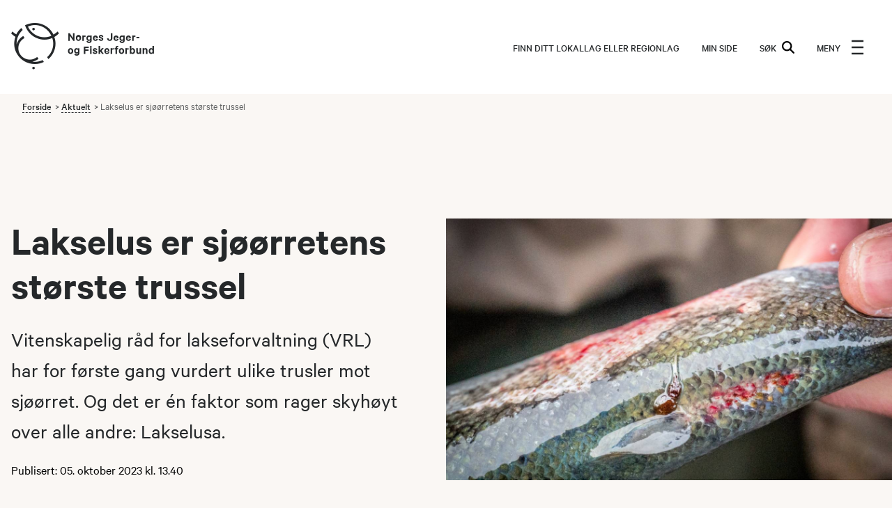

--- FILE ---
content_type: text/html;charset=utf-8
request_url: https://www.njff.no/aktuelt/lakselus-er-sjoorretens-storste-trussel
body_size: 32302
content:
<!DOCTYPE html>
<html lang="no" prefix="og: http://ogp.me/ns#">
<head><meta property="og:image" content=https://www.njff.no/aktuelt/lakselus-er-sjoorretens-storste-trussel/_/image/0f9f3167-29c3-4c50-bda7-a36f37b7a30c:e07cef41849a2f0bfc06ada8169284aebf23a9fc/block-1024-768/Lakselus%20Foto_Sarah_Synnevag.JPG/>
  <!-- Google Tag Manager -->
  <script>(function(w,d,s,l,i){w[l]=w[l]||[];w[l].push(
            {'gtm.start': new Date().getTime(),event:'gtm.js'}
    );var f=d.getElementsByTagName(s)[0],
            j=d.createElement(s),dl=l!='dataLayer'?'&l='+l:'';j.async=true;j.src=
            'https://sst.njff.no/gtm.js?id='+i+dl;f.parentNode.insertBefore(j,f);
    })(window,document,'script','dataLayer','GTM-TS47JQF');</script>
  <!-- End Google Tag Manager -->

  <meta charset="utf-8"/>
  <meta name="viewport" content="width=device-width, initial-scale=1.0">
  <meta http-equiv="Content-Type" content="text/html; charset=utf-8"/>

  <title>Lakselus er sjøørretens største trussel - NJFF</title>
<meta property="og:image" content=https://www.njff.no/aktuelt/lakselus-er-sjoorretens-storste-trussel/_/image/e2b88540-afe4-401e-a67a-7000acc52e14:586a9ca4038934a13a122b48c21bc315b1e385df/block-1024-768/NJFFlogo.png/><link rel="stylesheet" href="/_/asset/no.bouvet.njff:0000019b0c9df870/css/main.css"><link rel="shortcut icon" sizes="64x64" href="https://www.njff.no/_/image/aaf7919d-fee6-4e7c-bb57-2463423884d2:b948423c1af4fc79ad238ce4fdb766765688ca1b/square-64/symbol%201024x1024px.png" type="image/png">
<link rel="apple-touch-icon" sizes="57x57" href="https://www.njff.no/_/image/aaf7919d-fee6-4e7c-bb57-2463423884d2:b948423c1af4fc79ad238ce4fdb766765688ca1b/square-57/symbol%201024x1024px.png.jpg" type="image/jpg">
<link rel="apple-touch-icon" sizes="60x60" href="https://www.njff.no/_/image/aaf7919d-fee6-4e7c-bb57-2463423884d2:b948423c1af4fc79ad238ce4fdb766765688ca1b/square-60/symbol%201024x1024px.png.jpg" type="image/jpg">
<link rel="apple-touch-icon" sizes="72x72" href="https://www.njff.no/_/image/aaf7919d-fee6-4e7c-bb57-2463423884d2:b948423c1af4fc79ad238ce4fdb766765688ca1b/square-72/symbol%201024x1024px.png.jpg" type="image/jpg">
<link rel="apple-touch-icon" sizes="76x76" href="https://www.njff.no/_/image/aaf7919d-fee6-4e7c-bb57-2463423884d2:b948423c1af4fc79ad238ce4fdb766765688ca1b/square-76/symbol%201024x1024px.png.jpg" type="image/jpg">
<link rel="apple-touch-icon" sizes="114x114" href="https://www.njff.no/_/image/aaf7919d-fee6-4e7c-bb57-2463423884d2:b948423c1af4fc79ad238ce4fdb766765688ca1b/square-114/symbol%201024x1024px.png.jpg" type="image/jpg">
<link rel="apple-touch-icon" sizes="120x120" href="https://www.njff.no/_/image/aaf7919d-fee6-4e7c-bb57-2463423884d2:b948423c1af4fc79ad238ce4fdb766765688ca1b/square-120/symbol%201024x1024px.png.jpg" type="image/jpg">
<link rel="apple-touch-icon" sizes="144x144" href="https://www.njff.no/_/image/aaf7919d-fee6-4e7c-bb57-2463423884d2:b948423c1af4fc79ad238ce4fdb766765688ca1b/square-144/symbol%201024x1024px.png.jpg" type="image/jpg">
<link rel="apple-touch-icon" sizes="152x152" href="https://www.njff.no/_/image/aaf7919d-fee6-4e7c-bb57-2463423884d2:b948423c1af4fc79ad238ce4fdb766765688ca1b/square-152/symbol%201024x1024px.png.jpg" type="image/jpg">
<link rel="apple-touch-icon" sizes="180x180" href="https://www.njff.no/_/image/aaf7919d-fee6-4e7c-bb57-2463423884d2:b948423c1af4fc79ad238ce4fdb766765688ca1b/square-180/symbol%201024x1024px.png.jpg" type="image/jpg">
<link rel="icon" sizes="16x16" href="https://www.njff.no/_/image/aaf7919d-fee6-4e7c-bb57-2463423884d2:b948423c1af4fc79ad238ce4fdb766765688ca1b/square-16/symbol%201024x1024px.png" type="image/png">
<link rel="icon" sizes="32x32" href="https://www.njff.no/_/image/aaf7919d-fee6-4e7c-bb57-2463423884d2:b948423c1af4fc79ad238ce4fdb766765688ca1b/square-32/symbol%201024x1024px.png" type="image/png">
<link rel="icon" sizes="96x96" href="https://www.njff.no/_/image/aaf7919d-fee6-4e7c-bb57-2463423884d2:b948423c1af4fc79ad238ce4fdb766765688ca1b/square-96/symbol%201024x1024px.png" type="image/png">
<link rel="icon" sizes="192x192" href="https://www.njff.no/_/image/aaf7919d-fee6-4e7c-bb57-2463423884d2:b948423c1af4fc79ad238ce4fdb766765688ca1b/square-192/symbol%201024x1024px.png" type="image/png"><link href="https://www.njff.no/aktuelt/lakselus-er-sjoorretens-storste-trussel" rel="canonical">

<meta name="description" content="Vitenskapelig råd for lakseforvaltning (VRL) har for første gang vurdert ulike trusler mot sjøørret. Og det er én faktor som rager skyhøyt over alle andre: Lakselusa.">

<meta property="og:title" content="Lakselus er sjøørretens største trussel">
<meta property="og:description" content="Vitenskapelig råd for lakseforvaltning (VRL) har for første gang vurdert ulike trusler mot sjøørret. Og det er én faktor som rager skyhøyt over alle andre: Lakselusa.">
<meta property="og:site_name" content="NJFF">


<meta property="og:url" content="https://www.njff.no/aktuelt/lakselus-er-sjoorretens-storste-trussel">

<meta property="og:type" content="article">
<meta property="og:locale" content="no"><link rel="alternate" type="application/rss+xml" title="RSS" href="https://www.njff.no/rss" /></head>

<body class="article-page">
<!-- Google Tag Manager (noscript) -->
<noscript><iframe src="https://www.googletagmanager.com/ns.html?id=GTM-TS47JQF"
                  height="0" width="0" style="display:none;visibility:hidden"></iframe></noscript>
<!-- End Google Tag Manager (noscript) -->

<div class="overlay"></div>
<header class="header">
	<div class="header__top">
		<a href="https://www.njff.no/" class="header__logo-link" aria-label="Frontpage link (logo)">
			<span class="icon-logo"></span>
		</a>

		<div class="header__menu-desktop">
				<a href="/finn-ditt-lokallag-eller-regionlag" class="header__button header__local-button">Finn ditt lokallag eller regionlag</a>

				<a href="https://minside.njff.no" class="header__button header__login-button" target="_blank" rel="noopener noreferrer">MIN SIDE</a>

			<button class="header__button header__search-button" type="button">
				SØK
				<img class="header__search-icon" src="/_/asset/no.bouvet.njff:0000019b0c9df870/images/magnifying-glass.svg" alt="search icon"/>
			</button>

			<div class="header__search header__modal">
				<form class="header__search-form" action="/sok">
					<input class="header__search-input" type="text" name="query" placeholder="Søk"/>
					<input class="header__search-input header__search-submit" type="submit" value="SØK"/>
				</form>
				<button class="header__search-close  header__close-button" aria-label="close search bar">
					<span class="icon-cross"></span>
				</button>
			</div>
		</div>

		<button class="header__button header__menu-button" aria-label="menu">
			<span class="header__menu-button-open">
				MENY
				<img src="/_/asset/no.bouvet.njff:0000019b0c9df870/images/hamburger-menu.svg" alt="hamburgermeny" class="header__menu-button-icon"/>
			</span>
			<img src="/_/asset/no.bouvet.njff:0000019b0c9df870/images/close-icon.svg" alt="Close-menu button" class="header__close-icon header__close-button header__menu-button-close"/>
		</button>

		<div class="header__modal header__menu">

			<nav class="header__menu-content">

				<a href="/sok" class="header__button hidden-desktop">
					SØK
					<img class="header__search-icon" src="/_/asset/no.bouvet.njff:0000019b0c9df870/images/magnifying-glass.svg" alt="search icon"/>
				</a>

					<a href="https://minside.njff.no" class="header__button header__login-button hidden-desktop" target="_blank" rel="noopener noreferrer">MIN SIDE</a>

				<div class="header__link-list-container">
					<ul class="link-list__list">
					<li>
					<a href="/finn-ditt-lokallag-eller-regionlag">
						Finn ditt lokallag eller regionlag
					</a>
				</li>
</ul>

				</div>

				<ul class="header__secondary-menu">
							<li class="header__secondary-menu-item">
								<a class="header__secondary-menu-item-link" href=/njff-organisasjonen/tillitsvalgt>
									For tillitsvalgte
								</a>
							</li>
							<li class="header__secondary-menu-item">
								<a class="header__secondary-menu-item-link" href=/aktuelt>
									Aktuelt
								</a>
							</li>
							<li class="header__secondary-menu-item">
								<a class="header__secondary-menu-item-link" href=/ung-i-njff>
									Barn og ungdom
								</a>
							</li>
							<li class="header__secondary-menu-item">
								<a class="header__secondary-menu-item-link" href=/medlem>
									Bli medlem
								</a>
							</li>
							<li class="header__secondary-menu-item">
								<a class="header__secondary-menu-item-link" href=/fiske>
									Fiske
								</a>
							</li>
							<li class="header__secondary-menu-item">
								<a class="header__secondary-menu-item-link" href=/njff-organisasjonen/instruktor-i-njff>
									Instruktør
								</a>
							</li>
							<li class="header__secondary-menu-item">
								<a class="header__secondary-menu-item-link" href=/jakt>
									Jakt
								</a>
							</li>
							<li class="header__secondary-menu-item">
								<a class="header__secondary-menu-item-link" href=/jakthund>
									Jakthund
								</a>
							</li>
							<li class="header__secondary-menu-item">
								<a class="header__secondary-menu-item-link" href=/jfs>
									Jakt- og Fiskesenteret
								</a>
							</li>
							<li class="header__secondary-menu-item">
								<a class="header__secondary-menu-item-link" href=/jaktskyting>
									Jaktskyting
								</a>
							</li>
							<li class="header__secondary-menu-item">
								<a class="header__secondary-menu-item-link" href=/jegerproven>
									Jegerprøven
								</a>
							</li>
							<li class="header__secondary-menu-item">
								<a class="header__secondary-menu-item-link" href=/jenter>
									Jenter
								</a>
							</li>
							<li class="header__secondary-menu-item">
								<a class="header__secondary-menu-item-link" href=/om-oss/kontakt-oss>
									Kontakt oss
								</a>
							</li>
							<li class="header__secondary-menu-item">
								<a class="header__secondary-menu-item-link" href=/njff-organisasjonen/landsmotet>
									Landsmøtet
								</a>
							</li>
							<li class="header__secondary-menu-item">
								<a class="header__secondary-menu-item-link" href=/mat>
									Matoppskrifter
								</a>
							</li>
							<li class="header__secondary-menu-item">
								<a class="header__secondary-menu-item-link" href=/njff-organisasjonen>
									Organisasjonen
								</a>
							</li>
							<li class="header__secondary-menu-item">
								<a class="header__secondary-menu-item-link" href=/om-oss>
									Om oss
								</a>
							</li>
							<li class="header__secondary-menu-item">
								<a class="header__secondary-menu-item-link" href=https://jaktogfiske.njff.no/ target="_blank" rel="noopener noreferrer">
									Jakt & Fiske
									<img class="external-link-icon" src="/_/asset/no.bouvet.njff:0000019b0c9df870/images/external-link-icon.svg" alt="External-link icon"/>
								</a>
							</li>
							<li class="header__secondary-menu-item">
								<a class="header__secondary-menu-item-link" href=https://njffbutikken.no/ target="_blank" rel="noopener noreferrer">
									NJFF-butikken
									<img class="external-link-icon" src="/_/asset/no.bouvet.njff:0000019b0c9df870/images/external-link-icon.svg" alt="External-link icon"/>
								</a>
							</li>
				</ul>
			</nav>
		</div>
	</div>
</header>

<main class="main-container" data-portal-component-type="region" data-portal-region="main">

<nav data-portal-component-type="part" class="header__breadcrumbs">
  <div class="breadcrumbs">
    <ul class="breadcrumbs__list">
                        <li class="breadcrumbs__list-item breadcrumbs__list-link-item">
                    <a href="/">Forside</a>
                </li>
                <li class="breadcrumbs__list-item breadcrumbs__list-link-item">
                    <a href="/aktuelt">Aktuelt</a>
                </li>
                <li class="breadcrumbs__list-item">Lakselus er sjøørretens største trussel<span class="icon-chevron-down hidden-desktop breadcrumbs__icon"></span></li>
    </ul>
</div>

</nav>
<div data-portal-component-type="part" class="article">
    <div class="container container--no-gutter">
        <div class="article__container">
            <div class="page-top">
                                    <img src="/aktuelt/lakselus-er-sjoorretens-storste-trussel/_/image/0f9f3167-29c3-4c50-bda7-a36f37b7a30c:e07cef41849a2f0bfc06ada8169284aebf23a9fc/block-160-91/Lakselus%20Foto_Sarah_Synnevag.JPG?quality=70" alt="Vitenskapelig råd for lakseforvaltning (VRL) har for første gang vurdert ulike trusler mot sjøørret. Og det er én faktor som rager skyhøyt over alle andre: Lakselusa." srcset="/aktuelt/lakselus-er-sjoorretens-storste-trussel/_/image/0f9f3167-29c3-4c50-bda7-a36f37b7a30c:e07cef41849a2f0bfc06ada8169284aebf23a9fc/block-160-91/Lakselus%20Foto_Sarah_Synnevag.JPG?quality=70 160w, /aktuelt/lakselus-er-sjoorretens-storste-trussel/_/image/0f9f3167-29c3-4c50-bda7-a36f37b7a30c:e07cef41849a2f0bfc06ada8169284aebf23a9fc/block-320-181/Lakselus%20Foto_Sarah_Synnevag.JPG?quality=70 320w, /aktuelt/lakselus-er-sjoorretens-storste-trussel/_/image/0f9f3167-29c3-4c50-bda7-a36f37b7a30c:e07cef41849a2f0bfc06ada8169284aebf23a9fc/block-480-271/Lakselus%20Foto_Sarah_Synnevag.JPG?quality=70 480w, /aktuelt/lakselus-er-sjoorretens-storste-trussel/_/image/0f9f3167-29c3-4c50-bda7-a36f37b7a30c:e07cef41849a2f0bfc06ada8169284aebf23a9fc/block-640-361/Lakselus%20Foto_Sarah_Synnevag.JPG?quality=70 640w, /aktuelt/lakselus-er-sjoorretens-storste-trussel/_/image/0f9f3167-29c3-4c50-bda7-a36f37b7a30c:e07cef41849a2f0bfc06ada8169284aebf23a9fc/block-800-452/Lakselus%20Foto_Sarah_Synnevag.JPG?quality=70 800w, /aktuelt/lakselus-er-sjoorretens-storste-trussel/_/image/0f9f3167-29c3-4c50-bda7-a36f37b7a30c:e07cef41849a2f0bfc06ada8169284aebf23a9fc/block-1200-677/Lakselus%20Foto_Sarah_Synnevag.JPG?quality=70 1200w, /aktuelt/lakselus-er-sjoorretens-storste-trussel/_/image/0f9f3167-29c3-4c50-bda7-a36f37b7a30c:e07cef41849a2f0bfc06ada8169284aebf23a9fc/block-1400-790/Lakselus%20Foto_Sarah_Synnevag.JPG?quality=70 1400w" class="page-top__image" />
                <div class="page-top__column page-top__text">
                    <h1 class="page-top__title page-top__title--small page-top__title--long">Lakselus er sjøørretens største trussel</h1>
                    <p class="preface page-top__preface">Vitenskapelig råd for lakseforvaltning (VRL) har for første gang vurdert ulike trusler mot sjøørret. Og det er én faktor som rager skyhøyt over alle andre: Lakselusa.</h2>
                    <p class="page-top__published">Publisert: 05. oktober 2023 kl. 13.40</p>
                </div>
            </div>
            <div class="article__bottom">
                <div class="article__meta-data">
                        <div class="article__creators">
                                <div class="article__meta-data-container">
                                    <div class="article__meta-data-title">
                                        FOTO
                                    </div>
                                    <div class="article__meta-data-info">
                                        Sarah Synnevag/ NJFF
                                    </div>
                                </div>
                        </div>
                    <div class="article__social-media-share-buttons">
                        <span class="article__meta-data-title article__social-media-title">DEL</span><div>
    <p>
            </p>
    <a
        target="_blank"
        href="https://www.facebook.com/sharer/sharer.php?u=https%3A%2F%2Fwww.njff.no%2Faktuelt%2Flakselus-er-sjoorretens-storste-trussel&amp;src=sdkpreparse"
        class="fb-xfbml-parse-ignore">
        <span class="icon icon-facebook"></span>
    </a>
</div>
                    </div>
                </div>
                <div class="body rich-text article__body">
                    <p>NJFF har ventet i spenning på rapporten. Den bekrefter hva vi lenge har hatt sterk mistanke om.</p>

<p>- Dessverre viser den et bilde vi allerede kjente så altfor godt – det finnes lyspunkter helt i nord og i sørøst og i enkelte elver derimellom, men for det meste av kysten og i majoriteten av elvene er situasjonen dramatisk for sjøørreten.</p>

<p>Det sier fagrådgiver Øyvind Fjeldseth i NJFF.</p>

<h2><strong>Risiko for at sjøørret blir kritisk truet</strong></h2>

<p>- Lakselus fra oppdrettsanlegg er den aller største trusselen mot sjøørret, og rammer et stort antall bestander over store deler av landet, forteller ekspert på lakselus og medlem av vitenskapsrådet, Knut Wiik Vollset.</p>

<p>Det er stor risiko for at bestander blir kritisk truet, på grunn av at det ikke iverksettes nok tiltak mot lakselus, skriver Vitenskapelig råd <a href="https://vitenskapsradet.no/Nyheter/lakselus-styrer-sj248248rreten-mot-krise" style="color:#0563c1; text-decoration:underline">på sine nettsider</a>.</p>

<p>- Det er helt nødvendig med betydelige tiltak for å redusere smittepresset fra oppdrett for å bedre situasjonen for sjøørret, understreker Vollset.</p>

<p>Lakselus påvirker sjøørret enda mer negativt enn laks. Det er flere grunner til dette. Blant annet oppholder sjøørreten seg en lengre periode i områder nær kysten, der smitten fra oppdrett er størst. Det fører til at langt flere sjøørretbestander over et mye større område er påvirket av lakselus enn for laks.</p>

<h2><strong>Krever politisk mot</strong></h2>

<p>Øyvind Fjeldseth sender en klar melding til myndighetene:</p>

<p>- Å få redusert utfordringene knyttet til lakselus er i praksis enkelt. Det krever nok litt mer politisk mot, men en må forhindre at næringen får lov til å fortsette og produsere oppdrettslaks i anlegg hvor lakselusa får anledning til å formere seg. NJFF mener at all ny produksjon av oppdrettslaks må skje i lukkede anlegg og at all eksisterende produksjon innen 2030 må fases over i anlegg uten utslipp av lakselus. VRLs rapport visert med all tydelighet at det haster med en slik omstilling.</p>

<p>Fjeldseth påpeker at inntil man får lukket teknologi på plass, er det på høy tid at sjøørreten kommer inn som indikator i "trafikklyssystemet".</p>

<h2><strong>Også andre menneskeskapte trusler</strong></h2>

<figure class="captioned editor-align-center editor-width-custom" style="margin: auto; width: 70%;"><img alt="Sjøørret trusselbilde VRL 2023.png" src="/aktuelt/lakselus-er-sjoorretens-storste-trussel/_/image/bf6df80f-7bf1-403f-8122-031b2701ff2d:f22057c22f37c2d6ac4f378ae72db7e31e7131b6/width-768/Sj%C3%B8%C3%B8rret%20trusselbilde%20VRL%202023.png" style="width:100%" srcset="">
<figcaption><em>&nbsp; &nbsp; &nbsp; &nbsp; &nbsp; &nbsp; &nbsp; (Matrise fra Vitenskapelig råd for lakseforvaltning)</em></figcaption>
</figure>

<p>Den nest største trusselen mot sjøørreten, synes å være klimaendringer. Deretter er det flere fysiske, menneskeskapte faktorer som truer sjøørretbestandene.</p>

<p>- Å få bekker ut av rør og opp i dagen, rettet opp i feillagte kulverter, lagt bekker i mer naturlige løp gjennom landbrukslandskapet, tilføre gytesubstrat, reetablere kantvegetasjon med mer koster både penger og innsats, sier Øyvind Fjeldseth. Han føyer likevel til at det er det fullt overkommelig å gjennomføre på relativt kort tid.</p>

<p><a href="https://brage.nina.no/nina-xmlui/handle/11250/3093719" style="color:#0563c1; text-decoration:underline">Her kan du lese hele rapporten</a></p>

                </div>
            </div>
        </div>
    </div>
</div>
<div data-portal-component-type="part" class="card-list-part card-list-part--col-3 no-theme margin-top-xxxs">
	<form action="/aktuelt/lakselus-er-sjoorretens-storste-trussel/_/service/no.bouvet.njff/card-service" method="get" class="cardlist__filter-form cardlist__form pagination__form">

		<input type="hidden" id="numCols-3" name="numCols" value="3"/>
		<input type="hidden" id="cardNum-0" name="cardNum" value="0"/>





		<div class="container">
			<div class="card-list-part__title">
				<h2></h2>
			</div>
			
		</div>
		<div class="container container--no-gutter">
			<div class="card-list-part__listing pagination-enabled" id="card-list-items">
				<div class="card-list pagination-content-container">
			<div class="card card--cols-3  " >
	<a href="/aktuelt/krever-tiltak-for-oslofjorden" >
		<div class="card__image">
				<img src="/aktuelt/lakselus-er-sjoorretens-storste-trussel/_/image/62d3d1b9-5b80-4a1e-8f1d-f51e421a5a9a:701a6523110c0dff263f474e577855b406cea964/block-160-91/Oslofjorden%20iStock-686234174.jpg?quality=70" alt="Forurensningen av Oslofjorden er et skrekkeksempel på hvordan det går når man utsetter å håndtere alvorlige problemer i flere tiår."
					 srcset="/aktuelt/lakselus-er-sjoorretens-storste-trussel/_/image/62d3d1b9-5b80-4a1e-8f1d-f51e421a5a9a:701a6523110c0dff263f474e577855b406cea964/block-160-91/Oslofjorden%20iStock-686234174.jpg?quality=70 160w, /aktuelt/lakselus-er-sjoorretens-storste-trussel/_/image/62d3d1b9-5b80-4a1e-8f1d-f51e421a5a9a:701a6523110c0dff263f474e577855b406cea964/block-320-181/Oslofjorden%20iStock-686234174.jpg?quality=70 320w, /aktuelt/lakselus-er-sjoorretens-storste-trussel/_/image/62d3d1b9-5b80-4a1e-8f1d-f51e421a5a9a:701a6523110c0dff263f474e577855b406cea964/block-480-271/Oslofjorden%20iStock-686234174.jpg?quality=70 480w, /aktuelt/lakselus-er-sjoorretens-storste-trussel/_/image/62d3d1b9-5b80-4a1e-8f1d-f51e421a5a9a:701a6523110c0dff263f474e577855b406cea964/block-640-361/Oslofjorden%20iStock-686234174.jpg?quality=70 640w, /aktuelt/lakselus-er-sjoorretens-storste-trussel/_/image/62d3d1b9-5b80-4a1e-8f1d-f51e421a5a9a:701a6523110c0dff263f474e577855b406cea964/block-800-452/Oslofjorden%20iStock-686234174.jpg?quality=70 800w, /aktuelt/lakselus-er-sjoorretens-storste-trussel/_/image/62d3d1b9-5b80-4a1e-8f1d-f51e421a5a9a:701a6523110c0dff263f474e577855b406cea964/block-1200-677/Oslofjorden%20iStock-686234174.jpg?quality=70 1200w, /aktuelt/lakselus-er-sjoorretens-storste-trussel/_/image/62d3d1b9-5b80-4a1e-8f1d-f51e421a5a9a:701a6523110c0dff263f474e577855b406cea964/block-1400-790/Oslofjorden%20iStock-686234174.jpg?quality=70 1400w"
					 loading="lazy">
		</div>



			<div class="card__display-name">
				<span>Krever tiltak for Oslofjorden</span>
			</div>
	</a>
</div>

		<div class="card card--cols-3  " >
	<a href="/aktuelt/lakselusa-herjer-med-villfisken" >
		<div class="card__image">
				<img src="/aktuelt/lakselus-er-sjoorretens-storste-trussel/_/image/884382ba-9b37-4b8d-95cb-0844149946a3:4ff203d59b5bce727e1efbb97a0ce4bc12cb8137/block-160-91/Lakselus.JPG?quality=70" alt="Lusesituasjonen langs store deler av kysten er verre enn fryktet, det viser en ny rapport. NJFF ber om politisk inngripen ovenfor en oppdrettsnæring som over tid ikke har taklet luseutfordringen. "
					 srcset="/aktuelt/lakselus-er-sjoorretens-storste-trussel/_/image/884382ba-9b37-4b8d-95cb-0844149946a3:4ff203d59b5bce727e1efbb97a0ce4bc12cb8137/block-160-91/Lakselus.JPG?quality=70 160w, /aktuelt/lakselus-er-sjoorretens-storste-trussel/_/image/884382ba-9b37-4b8d-95cb-0844149946a3:4ff203d59b5bce727e1efbb97a0ce4bc12cb8137/block-320-181/Lakselus.JPG?quality=70 320w, /aktuelt/lakselus-er-sjoorretens-storste-trussel/_/image/884382ba-9b37-4b8d-95cb-0844149946a3:4ff203d59b5bce727e1efbb97a0ce4bc12cb8137/block-480-271/Lakselus.JPG?quality=70 480w, /aktuelt/lakselus-er-sjoorretens-storste-trussel/_/image/884382ba-9b37-4b8d-95cb-0844149946a3:4ff203d59b5bce727e1efbb97a0ce4bc12cb8137/block-640-361/Lakselus.JPG?quality=70 640w, /aktuelt/lakselus-er-sjoorretens-storste-trussel/_/image/884382ba-9b37-4b8d-95cb-0844149946a3:4ff203d59b5bce727e1efbb97a0ce4bc12cb8137/block-800-452/Lakselus.JPG?quality=70 800w, /aktuelt/lakselus-er-sjoorretens-storste-trussel/_/image/884382ba-9b37-4b8d-95cb-0844149946a3:4ff203d59b5bce727e1efbb97a0ce4bc12cb8137/block-1200-677/Lakselus.JPG?quality=70 1200w, /aktuelt/lakselus-er-sjoorretens-storste-trussel/_/image/884382ba-9b37-4b8d-95cb-0844149946a3:4ff203d59b5bce727e1efbb97a0ce4bc12cb8137/block-1400-790/Lakselus.JPG?quality=70 1400w"
					 loading="lazy">
		</div>



			<div class="card__display-name">
				<span>Lakselusa herjer med villfisken</span>
			</div>
	</a>
</div>

		<div class="card card--cols-3  " >
	<a href="/aktuelt/stororreten-stanset-kraftverksplaner" >
		<div class="card__image">
				<img src="/aktuelt/lakselus-er-sjoorretens-storste-trussel/_/image/da958b59-d341-4803-baae-a65ce59dc4fd:8570dc96ab26c37f83d42b25e30ef064c378136b/block-160-91/Stor%C3%B8rret.JPG?quality=70" alt="- Vi roser NVE for deres vedtak om å stanse kraftutbyggingsplanene i Garbergselva i Selbu kommune, sier Øyvind Fjeldseth  i NJFF. "
					 srcset="/aktuelt/lakselus-er-sjoorretens-storste-trussel/_/image/da958b59-d341-4803-baae-a65ce59dc4fd:8570dc96ab26c37f83d42b25e30ef064c378136b/block-160-91/Stor%C3%B8rret.JPG?quality=70 160w, /aktuelt/lakselus-er-sjoorretens-storste-trussel/_/image/da958b59-d341-4803-baae-a65ce59dc4fd:8570dc96ab26c37f83d42b25e30ef064c378136b/block-320-181/Stor%C3%B8rret.JPG?quality=70 320w, /aktuelt/lakselus-er-sjoorretens-storste-trussel/_/image/da958b59-d341-4803-baae-a65ce59dc4fd:8570dc96ab26c37f83d42b25e30ef064c378136b/block-480-271/Stor%C3%B8rret.JPG?quality=70 480w, /aktuelt/lakselus-er-sjoorretens-storste-trussel/_/image/da958b59-d341-4803-baae-a65ce59dc4fd:8570dc96ab26c37f83d42b25e30ef064c378136b/block-640-361/Stor%C3%B8rret.JPG?quality=70 640w, /aktuelt/lakselus-er-sjoorretens-storste-trussel/_/image/da958b59-d341-4803-baae-a65ce59dc4fd:8570dc96ab26c37f83d42b25e30ef064c378136b/block-800-452/Stor%C3%B8rret.JPG?quality=70 800w, /aktuelt/lakselus-er-sjoorretens-storste-trussel/_/image/da958b59-d341-4803-baae-a65ce59dc4fd:8570dc96ab26c37f83d42b25e30ef064c378136b/block-1200-677/Stor%C3%B8rret.JPG?quality=70 1200w, /aktuelt/lakselus-er-sjoorretens-storste-trussel/_/image/da958b59-d341-4803-baae-a65ce59dc4fd:8570dc96ab26c37f83d42b25e30ef064c378136b/block-1400-790/Stor%C3%B8rret.JPG?quality=70 1400w"
					 loading="lazy">
		</div>



			<div class="card__display-name">
				<span>Storørreten stanset kraftverksplaner</span>
			</div>
	</a>
</div>

</div>


			</div>
		</div>
	</form>
</div>
</main>
<footer class="footer">
  <div class="container container--no-gutter">

    <a href="https://www.njff.no/medlem" class="footer__become-member-box membership-button-blob">
        <span>
            Bli medlem!
        </span>
    </a>
    <div class="footer__main-components grid">
        <div class="footer__sets-container col-3 col-lg">
          <h4 class="footer__title">
              Kontakt oss
          </h4>
          <div class="footer__set-contents">
                <div class="footer__contact-information">
                    <a href="mailto:njff@njff.no">njff@njff.no</a>
                </div>
                <div class="footer__contact-information">
                    <a href="tel:66 79 22 00">66 79 22 00</a>
                </div>
                <div class="footer__contact-information">
                    <a href="mailto:medlem@njff.no">medlem@njff.no</a>
                </div>
                <div class="footer__contact-information">
                    <p>Medlemsservice: 66 79 22 66</p>
                </div>
          </div>
        </div>
        <div class="footer__sets-container col-3 col-lg">
          <h4 class="footer__title">
              NJFF
          </h4>
          <div class="footer__set-contents">
                <a href=/om-oss/kontakt-oss>
                    Kontakt administrasjonen
                </a>
                <a href=/finn-ditt-lokallag-eller-regionlag>
                    Kontakt ditt lokallag eller regionlag
                </a>
                <a href=/om-oss>
                    Om oss
                </a>
                <a href=/njff-organisasjonen>
                    Organisasjonen
                </a>
                <a href=/njff-organisasjonen/tillitsvalgt>
                    Tillitsvalgt
                </a>
                <a href=/jfs>
                    Jakt- og Fiskesenteret
                </a>
                <a href=/om-oss/personvern>
                    Personvernerklæring
                </a>
                <a href=/om-oss/betingelser-for-medlemskap-i-njff>
                    Medlemsvilkår
                </a>
                <a href=/mat/gravet-orrfugl>
                    
                </a>
          </div>
        </div>
        <div class="footer__sets-container col-3 col-lg">
          <h4 class="footer__title">
              Eksterne lenker
          </h4>
          <div class="footer__set-contents">
                <a href=https://jaktogfiske.njff.no/ target="_blank" rel="noopener noreferrer">
                    Jakt & Fiske
                </a>
                <a href=http://xn--minebter-e0a.no/about target="_blank" rel="noopener noreferrer">
                    Mine båter
                </a>
                <a href=https://www.inatur.no/ target="_blank" rel="noopener noreferrer">
                    Inatur
                </a>
                <a href=https://njffbutikken.no/ target="_blank" rel="noopener noreferrer">
                    NJFF-butikken
                </a>
                <a href=https://portaladmin.njff.no target="_blank" rel="noopener noreferrer">
                    Login for redaktører
                </a>
                <a href=https://pamelding.njff.no/arrangement/ target="_blank" rel="noopener noreferrer">
                    Login LetsReg
                </a>
                <a href=https://www.aversjonsbevis.no/ target="_blank" rel="noopener noreferrer">
                    Digitalt aversjonsbevis
                </a>
          </div>
        </div>
        <div class="footer__social-media col-3 col-lg">
          <h4 class="footer__title">
              Følg oss
          </h4>
          <div class="footer__social-media-links">
              <div class="social-media-link-set">
            <div class="social-media-icon-wrapper">
            <a href="https://www.youtube.com/channel/UCOSkBF-QUV_nCkDNA2HRUOQ" aria-label="youtube">
                    <span class="social-media-link-set__icon--youtube icon-youtube"></span>
            </a>
        </div>
        <div class="social-media-icon-wrapper">
            <a href="https://www.instagram.com/jegerogfisk/" aria-label="instagram">
                    <span class="social-media-link-set__icon--instagram icon-instagram"></span>
            </a>
        </div>
        <div class="social-media-icon-wrapper">
            <a href="https://www.facebook.com/NJFF.no" aria-label="facebook">
                    <span class="social-media-link-set__icon--facebook icon-facebook"></span>
            </a>
        </div>
        <div class="social-media-icon-wrapper">
            <a href="https://www.tiktok.com/@jegerogfisk" aria-label="tiktok">
                    <img src="/_/asset/no.bouvet.njff:0000019b0c9df870/images/social-media/tiktok.svg" alt="tiktok icon" class="social-media-link-set__icon--tiktok">
            </a>
        </div>
        <div class="social-media-icon-wrapper">
            <a href="https://snapchat.com/t/5tkpzfHa" aria-label="snapchat">
                    <img src="/_/asset/no.bouvet.njff:0000019b0c9df870/images/social-media/snapchat.svg" alt="snapchat icon" class="social-media-link-set__icon--snapchat">
            </a>
        </div>
        <div class="social-media-icon-wrapper">
            <a href="https://open.spotify.com/show/0zpqUQAediIrBOl86cmHqp" aria-label="podcast">
                    <span class="social-media-link-set__icon--podcast icon-podcast"></span>
            </a>
        </div>
</div>

          </div>
        </div>
    </div>
    <div class="footer__bottom-container grid">
      <div class="footer__bottom-container-section footer__bottom-container-disclaimer col-6 col-lg">
          <p>Norges Jeger- og Fiskerforbund (NJFF) er landets eneste landsdekkende organisasjon for jegere og sportsfiskere og et av de viktigste miljøene for formidling av kunnskap om jakt og fiske i Norge.&nbsp;Vi er en partipolitisk nøytral organisasjon, men har et sterkt jakt-, fiske-, og naturpolitisk engasjement i mange saker.&nbsp;</p>

<p>Norges Jeger- og Fiskerforbund benytter informasjonskapsler på nettsiden.</p>

<p>Lokalforeninger tilsluttet Norges Jeger- og Fiskerforbund har&nbsp;ansvar for innhold de publiserer på njff.no.</p>

      </div>
      <div class="footer__bottom-container-section col-3 col-lg">
          
      </div>
    </div>
  </div>
</footer>

<script nomodule defer src="/_/asset/no.bouvet.njff:0000019b0c9df870/js/main.js"></script><script type="module" src="/_/asset/no.bouvet.njff:0000019b0c9df870/js/main-es6.js"></script></body>
</html>


--- FILE ---
content_type: image/svg+xml
request_url: https://www.njff.no/_/asset/no.bouvet.njff:0000019b0c9df870/images/magnifying-glass.svg
body_size: 28
content:
<svg width="18" height="18" viewBox="0 0 18 18" fill="none" xmlns="http://www.w3.org/2000/svg">
    <path d="M17.6752 16.1079L13.0389 11.4713C13.94 10.2431 14.4277 8.76556 14.4277 7.21374C14.4277 5.28616 13.6773 3.47497 12.3151 2.11269C10.9529 0.750416 9.14074 0 7.21439 0C5.28804 0 3.47585 0.750416 2.11256 2.11269C0.750368 3.47608 0 5.28727 0 7.21485C0 9.14243 0.750368 10.9536 2.11256 12.3159C3.51908 13.7225 5.36674 14.4253 7.21328 14.4253C8.7107 14.4253 10.2081 13.9631 11.4705 13.0386L16.1069 17.6752C16.323 17.8914 16.6067 18 16.8905 18C17.1742 18 17.458 17.8914 17.6741 17.6752C18.1075 17.2429 18.1075 16.5413 17.6752 16.1079ZM7.21439 12.2095C5.93533 12.2095 4.65516 11.7218 3.6809 10.7486C2.73657 9.80418 2.21674 8.54942 2.21674 7.21485C2.21674 5.88029 2.73657 4.62442 3.6809 3.68114C4.62413 2.73674 5.8788 2.21689 7.21439 2.21689C8.54998 2.21689 9.80466 2.73674 10.7479 3.68114C11.6922 4.62553 12.212 5.88029 12.212 7.21485C12.212 8.54942 11.6922 9.80528 10.7479 10.7486C9.77362 11.7229 8.49345 12.2095 7.21439 12.2095Z" fill="black"/>
</svg>
